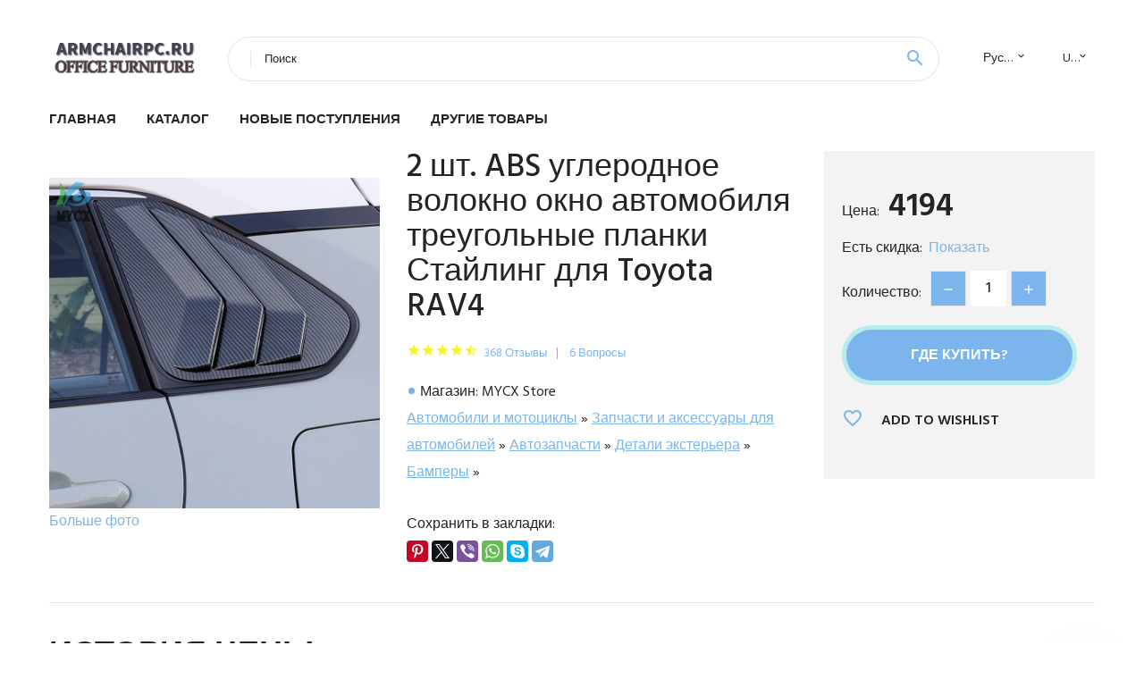

--- FILE ---
content_type: text/html; charset=utf-8
request_url: https://armchairpc.ru/price/15004001291063310
body_size: 6128
content:
<!DOCTYPE html>
<html class="wide wow-animation" lang="ru">
  <head>
    <title>2 шт. ABS углеродное волокно окно автомобиля треугольные планки Стайлинг для Toyota RAV4</title>
    <link rel="canonical" href="https://armchairpc.ru/price/15004001291063310"/>
    <meta name="description" content="Цена: 4194* Магазин-поставщик: MYCX Store. Фото, отзывы и история цена на 2 шт. ABS углеродное волокно окно автомобиля треугольные планки Стайлинг для Toyota RAV4..." />    <meta charset="utf-8">
    <meta name="viewport" content="width=device-width, height=device-height, initial-scale=1.0">
    <meta http-equiv="X-UA-Compatible" content="IE=edge">
    <link rel="icon" href="/images/favicon.ico" type="image/x-icon">
    <link rel="stylesheet" type="text/css" href="//fonts.googleapis.com/css?family=Hind:300,400,500,600,700&amp;display=swap">
    <link rel="stylesheet" href="/css/bootstrap.css">
    <link rel="stylesheet" href="/css/fonts.css">
    <link rel="stylesheet" href="/css/style.css">
<link rel="apple-touch-icon" sizes="57x57" href="/images/aliexpress/apple-icon-57x57.png">
<link rel="apple-touch-icon" sizes="60x60" href="/images/aliexpress/apple-icon-60x60.png">
<link rel="apple-touch-icon" sizes="72x72" href="/images/aliexpress/apple-icon-72x72.png">
<link rel="apple-touch-icon" sizes="76x76" href="/images/aliexpress/apple-icon-76x76.png">
<link rel="apple-touch-icon" sizes="114x114" href="/images/aliexpress/apple-icon-114x114.png">
<link rel="apple-touch-icon" sizes="120x120" href="/images/aliexpress/apple-icon-120x120.png">
<link rel="apple-touch-icon" sizes="144x144" href="/images/aliexpress/apple-icon-144x144.png">
<link rel="apple-touch-icon" sizes="152x152" href="/images/aliexpress/apple-icon-152x152.png">
<link rel="apple-touch-icon" sizes="180x180" href="/images/aliexpress/apple-icon-180x180.png">
<link rel="icon" type="image/png" sizes="192x192"  href="/images/aliexpress/android-icon-192x192.png">
<link rel="icon" type="image/png" sizes="32x32" href="/images/aliexpress/favicon-32x32.png">
<link rel="icon" type="image/png" sizes="96x96" href="/images/aliexpress/favicon-96x96.png">
<link rel="icon" type="image/png" sizes="16x16" href="/images/aliexpress/favicon-16x16.png">
<script type="text/javascript" src="//static.lyvi.ru/js/jquery.min.js"></script> 
<script type="text/javascript" src="/js/lazy.js"></script>
<script type="text/javascript" src="/js/scroll.js"></script> 
<meta name="msapplication-TileColor" content="#ffffff">
<meta name="msapplication-TileImage" content="/images/aliexpress/ms-icon-144x144.png">
<meta name="theme-color" content="#ffffff">
<meta name="google-site-verification" content="Vnvq1z0czvAR5q0Jz2TjgiP8TEs_qX70uQh90yIb_ks" />
<style>.ie-panel{display: none;background: #212121;padding: 10px 0;box-shadow: 3px 3px 5px 0 rgba(0,0,0,.3);clear: both;text-align:center;position: relative;z-index: 1;} html.ie-10 .ie-panel, html.lt-ie-10 .ie-panel {display: block;}</style>
<!-- Yandex.RTB -->
<script>window.yaContextCb=window.yaContextCb||[]</script>
<script src="https://yandex.ru/ads/system/context.js" async></script>
</head>
  <body>
 
    <div class="page_88">
      <header class="section page-header">
        <!--RD Navbar-->
        <div class="rd-navbar-wrap">
          <nav class="rd-navbar rd-navbar-classic" data-layout="rd-navbar-fixed" data-sm-layout="rd-navbar-fixed" data-md-layout="rd-navbar-fixed" data-lg-layout="rd-navbar-fixed" data-xl-layout="rd-navbar-static" data-xxl-layout="rd-navbar-static" data-md-device-layout="rd-navbar-fixed" data-lg-device-layout="rd-navbar-fixed" data-xl-device-layout="rd-navbar-static" data-xxl-device-layout="rd-navbar-static" data-lg-stick-up-offset="84px" data-xl-stick-up-offset="84px" data-xxl-stick-up-offset="84px" data-lg-stick-up="true" data-xl-stick-up="true" data-xxl-stick-up="true">
            <div class="rd-navbar-collapse-toggle rd-navbar-fixed-element-1" data-rd-navbar-toggle=".rd-navbar-collapse"><span></span></div>
            <div class="rd-navbar-aside-outer">
              <div class="rd-navbar-aside">
                <!--RD Navbar Brand-->
                <div class="rd-navbar-brand">
                  <!--Brand--><a class="brand" href="/"><img class="brand-logo-dark" src="/images/logo.png" alt="" width="170" height="55"/><img class="brand-logo-light" src="/images/logo.png" alt="" width="170" height="55"/></a>
                </div>
                <div class="rd-navbar-aside-box rd-navbar-collapse">
                  <!--RD Navbar Search-->
                  <div class="rd-navbar-search">
                    <form class="rd-search search-with-select" action="/searchx" data-search-live="rd-search-results-live" method="POST" target="_blank">
 
                      <div class="form-wrap">
                        <label class="form-label" for="rd-navbar-search-form-input">Поиск</label>
                        <input class="rd-navbar-search-form-input form-input" id="rd-navbar-search-form-input" type="text" name="search">
                        <div class="rd-search-results-live" id="rd-search-results-live"></div>
                      </div>
                      <button class="rd-search-form-submit material-icons-search" type="submit"></button>
                    </form>
                  </div>
                  
                  <ul class="rd-navbar-selects">
                    <li>
                      <select>
                        <option>Русский</option>
                        <a href="/"><option>English</option></a>
                        <option>Español</option>
                        <option>Français</option>
                      </select>
                    </li>
                    <li>
                      <select>
                        <option>USD</option>
                        <option>EUR</option>
                      </select>
                    </li>
                  </ul>
                </div>
              </div>
            </div>
            <div class="rd-navbar-main-outer">
              <div class="rd-navbar-main">
                <div class="rd-navbar-nav-wrap">
                  <!--RD Navbar Brand-->
                  <div class="rd-navbar-brand">
                    <!--Brand--><a class="brand" href="/"><img class="brand-logo-dark" src="/images/logo.png" alt="" width="170" height="55"/><img class="brand-logo-light" src="/images/logo.png" alt="" width="170" height="55"/></a>
                  </div>
                  <ul class="rd-navbar-nav">
                    <li class="rd-nav-item"><a class="rd-nav-link" href="/">Главная</a>
                    </li>
                    <li class="rd-nav-item"><a class="rd-nav-link" href="/catalog/">Каталог</a>
                    </li>
                     <li class="rd-nav-item"><a class="rd-nav-link" href="/#new">Новые поступления</a>
                    </li>
                    <li class="rd-nav-item"><a class="rd-nav-link" href="/price/">Другие товары</a>
                    </li>
                  </ul>
                </div>
                <!--RD Navbar Panel-->
                <div class="rd-navbar-panel">
                  <!--RD Navbar Toggle-->
                  <button class="rd-navbar-toggle" data-rd-navbar-toggle=".rd-navbar-nav-wrap"><span></span></button>

                </div>
              </div>
            </div>
          </nav>
        </div>
      </header>
 
 
      <!-- Single Product-->
      <section class="section product-single-section bg-default">
        <div class="container">
          <div class="row row-30 align-items-xl-center">
            <div class="col-xl-4 col-lg-5 col-md-8">
              <!-- Slick Carousel-->
              <div class="slick-slider carousel-parent" data-loop="false" data-dots="false" data-swipe="true" data-items="1" data-child="#child-carousel" data-for="#child-carousel">
                <div class="item"><img src="//ae04.alicdn.com/kf/H0b11aae818d04e06b2cbfbc2620a80d0E.jpg" alt="2 шт. ABS углеродное волокно окно автомобиля треугольные планки Стайлинг для Toyota RAV4" width="510" height="523"/><a href="#photo">Больше фото</a>
                </div>
              </div>

            </div>
            <div class="col-xl-8 col-lg-7">
              <div class="row row-30">
                <div class="col-xl-7 col-lg-12 col-md-6">
                  <h2 class="h4 product-single-title">2 шт. ABS углеродное волокно окно автомобиля треугольные планки Стайлинг для Toyota RAV4</h2>
                  <div class="product-rating-wrap">
                    <ul class="product-rating">
                      <li>
                        <div class="icon product-rating-icon material-icons-star"></div>
                      </li>
                      <li>
                        <div class="icon product-rating-icon material-icons-star"></div>
                      </li>
                      <li>
                        <div class="icon product-rating-icon material-icons-star"></div>
                      </li>
                      <li>
                        <div class="icon product-rating-icon material-icons-star"></div>
                      </li>
                      <li>
                        <div class="icon product-rating-icon material-icons-star_half"></div>
                      </li>
                    </ul>
                    <ul class="product-rating-list">
                      <li><a href="#">368 Отзывы</a></li>
                      <li><a href="#">6 Вопросы</a></li>
                    </ul>
                  </div>
                  <ul class="list-marked product-modern-list">
                    <li>Магазин: MYCX Store</li>
                    <a itemprop="itemListElement" href="/cat_box_cid44516060" title="Автомобили и мотоциклы" itemprop="item"><span itemprop="name">Автомобили и мотоциклы</span></a><meta itemprop="position" content="2">  » <a itemprop="itemListElement" href="/cat_box_cid44511" title="Запчасти и аксессуары для автомобилей" itemprop="item"><span itemprop="name">Запчасти и аксессуары для автомобилей</span></a><meta itemprop="position" content="3">  » <a itemprop="itemListElement" href="/cat_box_cid4455194" title="Автозапчасти" itemprop="item"><span itemprop="name">Автозапчасти</span></a><meta itemprop="position" content="4">  » <a itemprop="itemListElement" href="/cat_box_cid4455195" title="Детали экстерьера" itemprop="item"><span itemprop="name">Детали экстерьера</span></a><meta itemprop="position" content="5">  » <a itemprop="itemListElement" href="/cat_box_cid4458892" title="Бамперы" itemprop="item"><span itemprop="name">Бамперы</span></a><meta itemprop="position" content="6">  »                   </ul>
                  <div class="product-single-size-wrap">

                  </div>
                  <div class="product-single-share">
                    <p>Сохранить в закладки:</p>
                    <ul class="product-single-share-list">
<script src="https://yastatic.net/es5-shims/0.0.2/es5-shims.min.js"></script>
<script src="https://yastatic.net/share2/share.js"></script>
<div class="ya-share2" data-services="facebook,pinterest,twitter,viber,whatsapp,skype,telegram" data-image="//ae04.alicdn.com/kf/H0b11aae818d04e06b2cbfbc2620a80d0E.jpg"></div>
                    </ul>
                  </div>
                </div>
                <div class="col-xl-5 col-lg-12 col-md-6">
                  <div class="product-single-cart-box">
                    <div class="product-single-cart-pricing"><span>Цена:</span><span class="h4 product-single-cart-price">4194</span></div>
                    <div class="product-single-cart-saving"><span>Есть скидка:</span><a href="#" onclick="window.open('/cart/15004001291063310')" target="_blank" rel="nofollow,noindex">Показать</a></div>
                    <div class="product-single-cart-quantity">
                      <p>Количество:</p>
                      <div class="stepper-modern">
                        <input type="number" data-zeros="true" value="1" min="1" max="100">
                      </div>
                    </div><a class="btn btn-lg btn-primary btn-block" href="" onclick="window.open('/cart/15004001291063310')" target="_blank" rel="nofollow,noindex">Где купить?</a>
                    <ul class="product-single-cart-list">
                      <li><a class="unit" href="#">
                          <div class="unit-left icon material-icons-favorite_border"></div>
                          <div class="unit-body">add to wishlist</div></a>
                      </li>
                    </ul>
                  </div>
                </div>
              </div>
            </div>
          </div>
          <div class="product-single-overview">
             <h4>История цены</h4>
              *Внимание! Указанная стоимость 4194 уже могла изменится. Проверьте цену на текущий момент - ><br /><script src="https://code.highcharts.com/highcharts.js"></script>
<!--<script src="https://code.highcharts.com/highcharts-3d.js"></script>-->
<script src="https://code.highcharts.com/modules/exporting.js"></script>

<div id="container" class="chart_wrap"></div>

<script type="text/javascript">
// Set up the chart
var chart = new Highcharts.Chart({
    chart: {
        renderTo: 'container',
        type: 'column',
        options3d: {
            enabled: true,
            alpha: 15,
            beta: 15,
            depth: 50,
            viewDistance: 25
        }
    },
    title: {
        text: 'История изменения цены'
    },
    subtitle: {
        text: '*по дынным из свободных источников'
    },
    plotOptions: {
        column: {
            depth: 50
        }
    },
    series: [{
        data: [4771.5,4814.5,4857.5,4900.5,4342,4986.5,4256,5072.5,5116,4194]
    }]
});

function showValues() {
    $('#alpha-value').html(chart.options.chart.options3d.alpha);
    $('#beta-value').html(chart.options.chart.options3d.beta);
    $('#depth-value').html(chart.options.chart.options3d.depth);
}

// Activate the sliders
$('#sliders input').on('input change', function () {
    chart.options.chart.options3d[this.id] = parseFloat(this.value);
    showValues();
    chart.redraw(false);
});

showValues();
</script><div class="table-custom-responsive">
            <table class="table-custom table-custom-striped table-custom-primary">
               <thead>
                <tr>
                  <th>Дата</th>
                  <th>Минимальная цена</th>
                  <th>Маскимальная цена</th>
                  <th>Средняя стоимость</th>
                </tr>
              </thead>
                    <tbody><tr>
                   <td>Dec-19-2025</td>
                   <td>4991</td>
                   <td>5241</td>
                   <td>5116</td>
                   </tr>
                   <tr>
                   <td>Nov-19-2025</td>
                   <td>4949</td>
                   <td>5196</td>
                   <td>5072.5</td>
                   </tr>
                   <tr>
                   <td>Oct-19-2025</td>
                   <td>4152</td>
                   <td>4360</td>
                   <td>4256</td>
                   </tr>
                   <tr>
                   <td>Sep-19-2025</td>
                   <td>4865</td>
                   <td>5108</td>
                   <td>4986.5</td>
                   </tr>
                   <tr>
                   <td>Aug-19-2025</td>
                   <td>4236</td>
                   <td>4448</td>
                   <td>4342</td>
                   </tr>
                   <tr>
                   <td>Jul-19-2025</td>
                   <td>4781</td>
                   <td>5020</td>
                   <td>4900.5</td>
                   </tr>
                   <tr>
                   <td>Jun-19-2025</td>
                   <td>4739</td>
                   <td>4976</td>
                   <td>4857.5</td>
                   </tr>
                   <tr>
                   <td>May-19-2025</td>
                   <td>4697</td>
                   <td>4932</td>
                   <td>4814.5</td>
                   </tr>
                   <tr>
                   <td>Apr-19-2025</td>
                   <td>4655</td>
                   <td>4888</td>
                   <td>4771.5</td>
                   </tr>
                    </tbody>
 </table>
</div>
 <hr /><br />
             <h4>Аналогичные товары</h4>
                             <p><b>11288</b> - Турбокомпрессор двигателя 2KD CT16 17201-30080 турбокомпрессор <a href="#related">Подробнее...</a></p><p><b>6090</b> - 8971397243 Турбокартридж chra для Isuzu Rodeo 2.8 TD 100HP 4JB1T 19... <a href="#related">Подробнее...</a></p><p><b>",</b> - USB Android TPMS монитор давления в шинах/Android система контроля ... <a href="#related">Подробнее...</a></p><p><b>13662</b> - Diesel Fuel Injector 095000-9560 095000-8110 095000-7500 095000-576... <a href="#related">Подробнее...</a></p><p><b>",</b> - Хромированные запасные зеркала для Land Rover LR2 LR4 Range <a href="#related">Подробнее...</a></p><p><b>1428</b> - PATRON PS3065L Опора шаровая левая VW POLO 95 LUPO 98 <a href="#related">Подробнее...</a></p>            <h4>Характеристики</h4>
            <p></p>  
            <h3 id="photo">Фото</h3>
            <p><img src="//ae04.alicdn.com/kf/H0b11aae818d04e06b2cbfbc2620a80d0E.jpg" alt = "2 шт. ABS углеродное волокно окно автомобиля треугольные планки Стайлинг для Toyota RAV4"/><img src="//ae04.alicdn.com/kf/Hb811ff6727b744579829e57c4469a30bw.jpg" alt = "2 шт. ABS углеродное волокно окно автомобиля треугольные планки Стайлинг для Toyota RAV4"/><img src="//ae04.alicdn.com/kf/H279f6902208b459ba7b710f3fb086427g.jpg" alt = "2 шт. ABS углеродное волокно окно автомобиля треугольные планки Стайлинг для Toyota RAV4"/><img src="//ae04.alicdn.com/kf/H98b5ccf9c11f470284c1d762d078cb2eI.jpg" alt = "2 шт. ABS углеродное волокно окно автомобиля треугольные планки Стайлинг для Toyota RAV4"/><img src="//ae04.alicdn.com/kf/H7f8f98670475408ba6d7b8c611e23009d.jpg" alt = "2 шт. ABS углеродное волокно окно автомобиля треугольные планки Стайлинг для Toyota RAV4"/><img src="//ae04.alicdn.com/kf/H76fe2b24a4024de9b636ea15421bf076H.jpg" alt = "2 шт. ABS углеродное волокно окно автомобиля треугольные планки Стайлинг для Toyota RAV4"/></p>
          </div>
  
          
        </div>
      </section>
      
       <!-- We Recommended-->
      <section class="section section-md bg-default" id="related"> 
        <div class="container">
          <div class="text-center">
            <h4>Новые поступления</h4>
          </div>
          <!-- Owl Carousel-->
          <div class="owl-carousel" data-items="1" data-sm-items="2" data-md-items="3" data-xl-items="5" data-xxl-items="6" data-margin="30" data-xxl-margin="40" data-mouse-drag="false" data-loop="false" data-autoplay="false" data-owl="{&quot;dots&quot;:true}">
            <article class="product-classic">
              <div class="product-classic-head">
                <ul class="product-meta-buttons">
                  <li><a class="icon material-icons-favorite_border" href="#"></a></li>
                  <li><a class="icon material-icons-content_copy" href="#"></a></li>
                </ul>
                <a href="/price/15001005008374232781#img"><figure class="product-classic-figure"><img class="lazy" data-src="//ae04.alicdn.com/kf/Sf822e0600156400485fd7eacd788789ck.jpg" alt="" width="174" height="199"/>
                </figure></a>
              </div>
              <div class="product-classic-body">
                <h6 class="product-classic-title"><a href="/price/15001005008374232781">Турбокомпрессор двигателя 2KD CT16 17201-30080 турбокомпрессор</a></h6>
                <div class="product-classic-pricing">
                  <div class="product-classic-price">11288</div>
                </div>
              </div>
            </article><article class="product-classic">
              <div class="product-classic-head">
                <ul class="product-meta-buttons">
                  <li><a class="icon material-icons-favorite_border" href="#"></a></li>
                  <li><a class="icon material-icons-content_copy" href="#"></a></li>
                </ul>
                <a href="/price/150032880584656#img"><figure class="product-classic-figure"><img class="lazy" data-src="//ae04.alicdn.com/kf/HTB1v6VNu9tYBeNjSspaq6yOOFXab.jpg" alt="" width="174" height="199"/>
                </figure></a>
              </div>
              <div class="product-classic-body">
                <h6 class="product-classic-title"><a href="/price/150032880584656">8971397243 Турбокартридж chra для Isuzu Rodeo 2.8 TD 100HP 4JB1T 1998-НОВЫЙ сердечник картридж</a></h6>
                <div class="product-classic-pricing">
                  <div class="product-classic-price">6090</div>
                </div>
              </div>
            </article><article class="product-classic">
              <div class="product-classic-head">
                <ul class="product-meta-buttons">
                  <li><a class="icon material-icons-favorite_border" href="#"></a></li>
                  <li><a class="icon material-icons-content_copy" href="#"></a></li>
                </ul>
                <a href="/price/150033062394169#img"><figure class="product-classic-figure"><img class="lazy" data-src="//ae04.alicdn.com/kf/HTB1DB6EX7L0gK0jSZFxq6xWHVXax.jpg" alt="" width="174" height="199"/>
                </figure></a>
              </div>
              <div class="product-classic-body">
                <h6 class="product-classic-title"><a href="/price/150033062394169">USB Android TPMS монитор давления в шинах/Android система контроля шинах сигнализация</a></h6>
                <div class="product-classic-pricing">
                  <div class="product-classic-price">",</div>
                </div>
              </div>
            </article><article class="product-classic">
              <div class="product-classic-head">
                <ul class="product-meta-buttons">
                  <li><a class="icon material-icons-favorite_border" href="#"></a></li>
                  <li><a class="icon material-icons-content_copy" href="#"></a></li>
                </ul>
                <a href="/price/15001005007997930512#img"><figure class="product-classic-figure"><img class="lazy" data-src="//ae04.alicdn.com/kf/S6a7821ff6dc744a9a0ec49db0dd123cbn.jpg" alt="" width="174" height="199"/>
                </figure></a>
              </div>
              <div class="product-classic-body">
                <h6 class="product-classic-title"><a href="/price/15001005007997930512">Diesel Fuel Injector 095000-9560 095000-8110 095000-7500 095000-5760 095000-5600</a></h6>
                <div class="product-classic-pricing">
                  <div class="product-classic-price">13662</div>
                </div>
              </div>
            </article><article class="product-classic">
              <div class="product-classic-head">
                <ul class="product-meta-buttons">
                  <li><a class="icon material-icons-favorite_border" href="#"></a></li>
                  <li><a class="icon material-icons-content_copy" href="#"></a></li>
                </ul>
                <a href="/price/15001005008017877385#img"><figure class="product-classic-figure"><img class="lazy" data-src="//ae04.alicdn.com/kf/S11d28a275bb94005a7a2b4e881ba382bI.jpg" alt="" width="174" height="199"/>
                </figure></a>
              </div>
              <div class="product-classic-body">
                <h6 class="product-classic-title"><a href="/price/15001005008017877385">Хромированные запасные зеркала для Land Rover LR2 LR4 Range</a></h6>
                <div class="product-classic-pricing">
                  <div class="product-classic-price">",</div>
                </div>
              </div>
            </article><article class="product-classic">
              <div class="product-classic-head">
                <ul class="product-meta-buttons">
                  <li><a class="icon material-icons-favorite_border" href="#"></a></li>
                  <li><a class="icon material-icons-content_copy" href="#"></a></li>
                </ul>
                <a href="/price/15001005008539456383#img"><figure class="product-classic-figure"><img class="lazy" data-src="//ae04.alicdn.com/kf/Aa5f789a0aee44fe69d3b063481e3d830g.jpg" alt="" width="174" height="199"/>
                </figure></a>
              </div>
              <div class="product-classic-body">
                <h6 class="product-classic-title"><a href="/price/15001005008539456383">PATRON PS3065L Опора шаровая левая VW POLO 95 LUPO 98</a></h6>
                <div class="product-classic-pricing">
                  <div class="product-classic-price">1428</div>
                </div>
              </div>
            </article>          </div>
        </div>
      </section>
          
  <footer class="section footer">
        <div class="footer-aside bg-primary">
          <div class="container">
            <div class="row row-40 align-items-center">
              <div class="col-xl-4 text-center text-xl-left">
                <h4>ArmChairРС.ru</h4>
                <p>Большой выбор офисной мебели по низким ценам, с быстрой доставкой в любой регион. <strong>Купить кресло</strong> недорого - это легко!</p>
              </div>
              
              <div class="col-xxl-3 col-xl-4 col-lg-6">
                <ul class="list-social">
                  <li><a class="icon link-social fa fa-facebook-f" href="#"></a></li>
                  <li><a class="icon link-social fa fa-twitter" href="#"></a></li>
                  <li><a class="icon link-social fa fa-youtube" href="#"></a></li>
                  <li><a class="icon link-social fa fa-linkedin" href="#"></a></li>
                  <li><a class="icon link-social fa fa-google-plus" href="#"></a></li>
                </ul>
              </div>
            </div>
          </div>
        </div>

      </footer>
    </div>
    <div class="snackbars" id="form-output-global"></div>
    <script src="/js/core.min.js"></script>
    <script src="/js/script.js"></script>
<script>
new Image().src = "https://counter.yadro.ru/hit?r"+
escape(document.referrer)+((typeof(screen)=="undefined")?"":
";s"+screen.width+"*"+screen.height+"*"+(screen.colorDepth?
screen.colorDepth:screen.pixelDepth))+";u"+escape(document.URL)+
";h"+escape(document.title.substring(0,150))+
";"+Math.random();</script>
<!-- Yandex.RTB R-A-3969550-1 -->
<script>
window.yaContextCb.push(()=>{
	Ya.Context.AdvManager.render({
		"blockId": "R-A-3969550-1",
		"type": "rewarded",
		"platform": "touch"
	})
})
</script>
  </body>
</html>0.003 сек.

--- FILE ---
content_type: application/javascript; charset=UTF-8
request_url: https://armchairpc.ru/js/scroll.js
body_size: 1415
content:
$(document).ready(function(){

/* Переменная-флаг для отслеживания того, происходит ли в данный момент ajax-запрос. В самом начале даем ей значение false, т.е. запрос не в процессе выполнения */
var inProgress = false;
/* С какой статьи надо делать выборку из базы при ajax-запросе */
var startFrom = 12;

    /* Используйте вариант $('#more').click(function() для того, чтобы дать пользователю возможность управлять процессом, кликая по кнопке "Дальше" под блоком статей (см. файл index.php) */
    $(window).scroll(function() {

        /* Если высота окна + высота прокрутки больше или равны высоте всего документа и ajax-запрос в настоящий момент не выполняется, то запускаем ajax-запрос */
        if($(window).scrollTop() + $(window).height() >= $(document).height() - 200 && !inProgress) {

        $.ajax({
            /* адрес файла-обработчика запроса */
            url: '/inc/scroll/obrabo.php',
            /* метод отправки данных */
            method: 'POST',
            /* данные, которые мы передаем в файл-обработчик */
            data: {"startFrom" : startFrom},
            /* что нужно сделать до отправки запрса */
            beforeSend: function() {
            /* меняем значение флага на true, т.е. запрос сейчас в процессе выполнения */
            inProgress = true;}
            /* что нужно сделать по факту выполнения запроса */
            }).done(function(data){

            /* Преобразуем результат, пришедший от обработчика - преобразуем json-строку обратно в массив */
            data = jQuery.parseJSON(data);

            /* Если массив не пуст (т.е. статьи там есть) */
            if (data.length > 0) {

            /* Делаем проход по каждому результату, оказвашемуся в массиве,
            где в index попадает индекс текущего элемента массива, а в data - сама статья */
            $.each(data, function(index, data){

            /* Отбираем по идентификатору блок со статьями и дозаполняем его новыми данными */
            $("#articles").append('<div class="col-xl-4 col-sm-6"><div class="post-classic"><figure class="post-classic-figure"><a href="/price/1500' + data.id_page + '" ><img src="' + data.big_picture + '" width="513" height="326"/></a></figure> <div class="post-classic-body"><h5 class="post-classic-title"><a href="/price/1500' + data.id_page + '">' + data.title + '</a></h5></div></div></div>');
            
            
            
            });

            /* По факту окончания запроса снова меняем значение флага на false */
            inProgress = false;
            // Увеличиваем на 12 порядковый номер статьи, с которой надо начинать выборку из базы
            startFrom += 12;
            }});
        }
    });
});